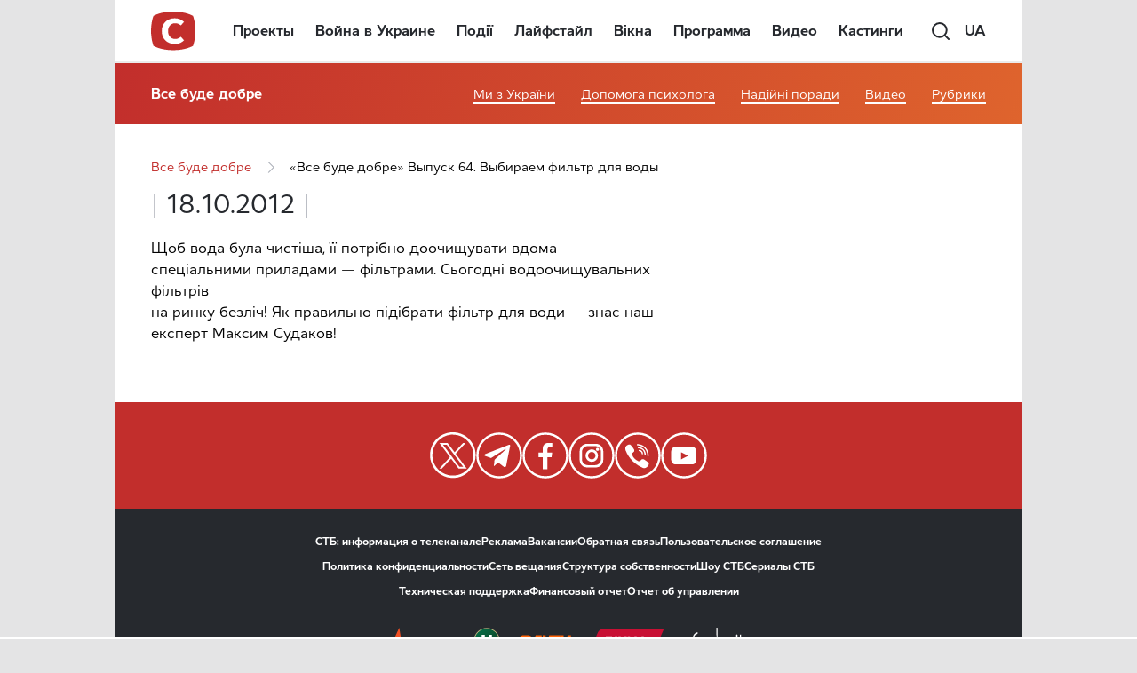

--- FILE ---
content_type: text/html; charset=utf-8
request_url: https://www.google.com/recaptcha/api2/aframe
body_size: 182
content:
<!DOCTYPE HTML><html><head><meta http-equiv="content-type" content="text/html; charset=UTF-8"></head><body><script nonce="T4zsEo_TbA88L9lbdJlyyw">/** Anti-fraud and anti-abuse applications only. See google.com/recaptcha */ try{var clients={'sodar':'https://pagead2.googlesyndication.com/pagead/sodar?'};window.addEventListener("message",function(a){try{if(a.source===window.parent){var b=JSON.parse(a.data);var c=clients[b['id']];if(c){var d=document.createElement('img');d.src=c+b['params']+'&rc='+(localStorage.getItem("rc::a")?sessionStorage.getItem("rc::b"):"");window.document.body.appendChild(d);sessionStorage.setItem("rc::e",parseInt(sessionStorage.getItem("rc::e")||0)+1);localStorage.setItem("rc::h",'1768399485692');}}}catch(b){}});window.parent.postMessage("_grecaptcha_ready", "*");}catch(b){}</script></body></html>

--- FILE ---
content_type: application/javascript; charset=utf-8
request_url: https://fundingchoicesmessages.google.com/f/AGSKWxVktDkAG3PHaQ5sKtvQ4bGwQkwXxz9Mkg_bgM0CK6fGCwIE25L_VB4PudwImjD8giayEQ6lBvnZAqBeFtixX7EsRkJ5YPrSEuwrBuhkuO1HiZ24SP_xvcswwiuoGTjGPlWCa0Cg57gaGTXm2iR3p-0eYgNFGzGQQ0Kz1EBCyRLytTkDJlb8fvf67RVv/_/myfreepaysitebanner./adx-exchange./dclk_ads.-728x90&/adstream.
body_size: -1289
content:
window['310b3b8a-c0fb-4717-a38b-f8fcca4426b5'] = true;